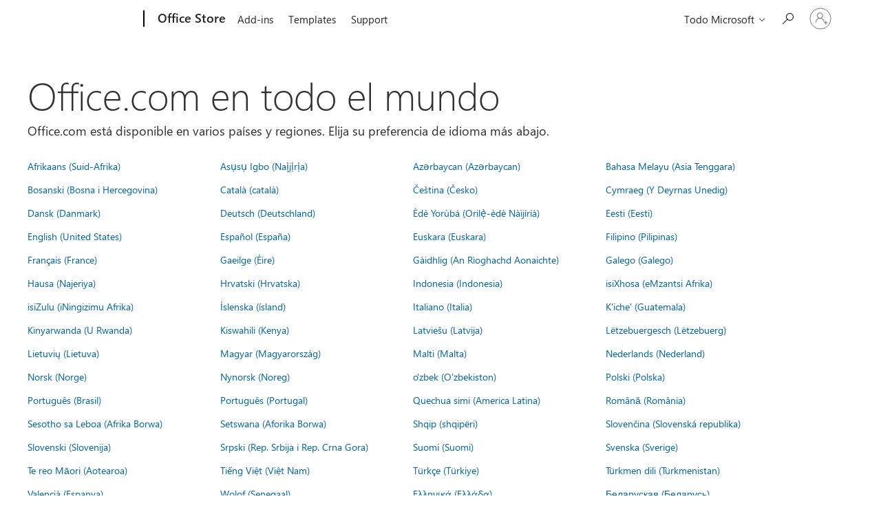

--- FILE ---
content_type: text/html; charset=utf-8
request_url: https://login.live.com/me.srf?wa=wsignin1.0&wreply=https%3A%2F%2Fstore.office.com&uaid=dad3e66f-99eb-460a-7d80-ffa85cf5c170&partnerId=officestore
body_size: 5292
content:
<!-- Copyright (C) Microsoft Corporation. All rights reserved. --><!DOCTYPE html><!-- ServerInfo: BL02EPF00066E6E 16.0.30881.10 LocVer:0 --><!-- PreprocessInfo: CBA-0112_190317:bd6f0275c000006, 2026-01-12T19:37:11.0459192-08:00 - Version: 16,0,30881,10 --><!-- RequestLCID: 1033, Market:EN-US, PrefCountry: US, LangLCID: 1033, LangISO: EN --><html dir="ltr" lang="EN-US"><head><meta http-equiv="Content-Type" content="text/html; charset=utf-8"/><link rel="preconnect" href="https://acctcdn.msauth.net" crossorigin>
<link rel="preconnect" href="https://acctcdn.msftauth.net" crossorigin>
<link rel="preconnect" href="https://logincdn.msauth.net" crossorigin>
<meta http-equiv="x-dns-prefetch-control" content="on">
<link rel="dns-prefetch" href="https://acctcdn.msauth.net/">
<link rel="dns-prefetch" href="https://acctcdn.msftauth.net/">
<link rel="dns-prefetch" href="https://acctcdnmsftuswe2.azureedge.net/">
<link rel="dns-prefetch" href="https://logincdn.msauth.net/">
<link rel="dns-prefetch" href="https://logincdn.msftauth.net/">
<link rel="dns-prefetch" href="https://lgincdnmsftuswe2.azureedge.net/">
<base href="https://login.live.com"/><noscript><meta http-equiv="Refresh" content="0; URL=https://login.live.com/jsDisabled.srf?mkt=EN-US&lc=1033&uaid=dad3e66f99eb460a7d80ffa85cf5c170"/>Microsoft account requires JavaScript to sign in. This web browser either does not support JavaScript, or scripts are being blocked.<br /><br />To find out whether your browser supports JavaScript, or to allow scripts, see the browser's online help.</noscript><title>Windows Live ID</title><meta name="robots" content="none" /><meta name="PageID" content=""/><meta name="SiteID" content="38936"/><meta name="ReqLC" content="1033"/><meta name="LocLC" content="1033"/><script type="text/javascript" nonce="is+BjIGNQDas9iCaXzsXbsdYS/labkCV3LOVaqXzbZQ=">var ServerData = {"B4":true,"BB":true,"BF":false,"Bh":true,"C7":false,"Cq":false,"DI":"","Dc":"","Df":"","Dw":"","J":"dad3e66f99eb460a7d80ffa85cf5c170","a":"https://logincdn.msauth.net/shared/1.0/","a3":{"appId":"-","appInsightsConfig":{"instrumentationKey":"69adc3c768bd4dc08c19416121249fcc-66f1668a-797b-4249-95e3-6c6651768c28-7293","webAnalyticsConfiguration":{"autoCapture":{"click":0,"jsError":1}}},"autoPost":true,"autoPostDelay":1000,"defaultEventName":"IDUX_MSAClientTelemetryEvent_WebWatson","flush":60000,"maxEvents":1,"minEvents":1,"pltDelay":500,"serviceID":2,"telemetryEnabled":true,"useOneDSEventApi":true},"a4":"PROD","aJ":"","aZ":"https://store.office.com","ai":1,"bV":"","bX":"","bl":true,"bx":"","c":"","c2":0,"cD":false,"cS":true,"cf":true,"correlationId":"dad3e66f99eb460a7d80ffa85cf5c170","cx":0,"fApplicationInsightsEnabled":false,"fEnableClientBrsConfig":true,"fIsPasskeySupportEnabled":true,"fIsV2FluentBackgroundEnabled":true,"fMMXQRNewDescription":true,"fRemoveSMSFilterGCTFix":true,"fUpdateConfigInit":true,"hpgid":45,"iApplicationInsightsEnabledPercentage":0,"iServerExecutionTime":0,"k":{"ri":"BL02EPF00066E6E","ver":"16.0.30881.10"},"l":false,"loader":{"cdnRoots":["https://logincdn.msauth.net/","https://logincdn.msftauth.net/","https://lgincdnmsftuswe2.azureedge.net/"]},"sApplicationInsightsInstrumentationKey":"","sAxisBundleVersion":"5.394.413","sCobrandId":"","sErrTxt":"8004100C","sHostBuildNumber":"16.0.30881.10","sRequestCountry":"","urlApplicationInsightsEndpoint":"","urlClientExperiment":""};
</script><script type="text/javascript" nonce="is+BjIGNQDas9iCaXzsXbsdYS/labkCV3LOVaqXzbZQ=">!function(e,r){for(var t in r)e[t]=r[t]}(this,function(e){function r(n){if(t[n])return t[n].exports;var o=t[n]={exports:{},id:n,loaded:!1};return e[n].call(o.exports,o,o.exports,r),o.loaded=!0,o.exports}var t={};return r.m=e,r.c=t,r.p="",r(0)}([function(e,r){!function(){function e(){return l.$Config||l.ServerData||{}}function r(e,r){var t=l.$Debug;t&&t.appendLog&&(r&&(e+=" '"+(r.src||r.href||"")+"'",e+=", id:"+(r.id||""),e+=", async:"+(r.async||""),e+=", defer:"+(r.defer||"")),t.appendLog(e))}function t(){var e=l.$B;if(void 0===c)if(e)c=e.IE;else{var r=l.navigator.userAgent;c=r.indexOf("MSIE ")!==-1||r.indexOf("Trident/")!==-1}return c}function n(){var e=l.$B;if(void 0===f)if(e)f=e.RE_Edge;else{var r=l.navigator.userAgent;f=r.indexOf("Edge")!==-1}return f}function o(e){var r=e.indexOf("?"),t=r>-1?r:e.length,n=e.lastIndexOf(".",t),o=e.substring(n,n+h.length).toLowerCase()===h;return o}function a(){var r=e(),t=r.loader||{};return t.slReportFailure||r.slReportFailure||!1}function i(){var r=e(),t=r.loader||{};return t.redirectToErrorPageOnLoadFailure||!1}function s(){var r=e(),t=r.loader||{};return t.logByThrowing||!1}function d(e){if(!t()&&!n())return!1;var r=e.src||e.href||"";if(!r)return!0;if(o(r)){var a,i,s;try{a=e.sheet,i=a&&a.cssRules,s=!1}catch(e){s=!0}if(a&&!i&&s)return!0;if(a&&i&&0===i.length)return!0}return!1}function u(){function t(e){var r=g.getElementsByTagName("head")[0];r.appendChild(e)}function n(e,r,t,n){var d=null;return d=o(e)?a(e):"script"===n.toLowerCase()?i(e):s(e,n),r&&(d.id=r),"function"==typeof d.setAttribute&&(d.setAttribute("crossorigin","anonymous"),t&&"string"==typeof t&&d.setAttribute("integrity",t)),d}function a(e){var r=g.createElement("link");return r.rel="stylesheet",r.type="text/css",r.href=e,r}function i(e){var r=g.createElement("script"),t=g.querySelector("script[nonce]");if(r.type="text/javascript",r.src=e,r.defer=!1,r.async=!1,t){var n=t.nonce||t.getAttribute("nonce");r.setAttribute("nonce",n)}return r}function s(e,r){var t=g.createElement(r);return t.src=e,t}function c(e,r){if(e&&e.length>0&&r)for(var t=0;t<e.length;t++)if(r.indexOf(e[t])!==-1)return!0;return!1}function f(r){var t=e();if(t.cq){var n=c(L,r)?L:x;if(!(n&&n.length>1))return r;for(var o="https://",a=0;a<n.length;a++)if(r.indexOf(n[a])!==-1){var i=n[a+1<n.length?a+1:0],s=r.substring(n[a].length);return n[a].substring(0,o.length)!==o&&(i=o+i,s=s.substring(o.length)),i+s}return r}if(!(x&&x.length>1))return r;for(var d=0;d<x.length;d++)if(0===r.indexOf(x[d]))return x[d+1<x.length?d+1:0]+r.substring(x[d].length);return r}function l(e,t,n,o){return r("[$Loader]: "+(R.failMessage||"Failed"),o),b[e].retry<y?(b[e].retry++,v(e,t,n),void u._ReportFailure(b[e].retry,b[e].srcPath)):void(n&&n())}function h(e,t,n,o){if(d(o))return l(e,t,n,o);r("[$Loader]: "+(R.successMessage||"Loaded"),o),v(e+1,t,n);var a=b[e].onSuccess;"function"==typeof a&&a(b[e].srcPath)}function v(e,o,a){if(e<b.length){var i=b[e];if(!i||!i.srcPath)return void v(e+1,o,a);i.retry>0&&(i.srcPath=f(i.srcPath),i.origId||(i.origId=i.id),i.id=i.origId+"_Retry_"+i.retry);var s=n(i.srcPath,i.id,i.integrity,i.tagName);s.onload=function(){h(e,o,a,s)},s.onerror=function(){l(e,o,a,s)},s.onreadystatechange=function(){"loaded"===s.readyState?setTimeout(function(){h(e,o,a,s)},500):"complete"===s.readyState&&h(e,o,a,s)},t(s),r("[$Loader]: Loading '"+(i.srcPath||"")+"', id:"+(i.id||""))}else o&&o()}var p=e(),y=p.slMaxRetry||2,m=p.loader||{},x=m.cdnRoots||[],L=m.tenantBrandingCdnRoots||[],R=this,b=[];R.retryOnError=!0,R.successMessage="Loaded",R.failMessage="Error",R.Add=function(e,r,t,n,o,a){e&&b.push({srcPath:e,id:r,retry:n||0,integrity:t,tagName:o||"script",onSuccess:a})},R.AddForReload=function(e,r){var t=e.src||e.href||"";R.Add(t,"AddForReload",e.integrity,1,e.tagName,r)},R.AddIf=function(e,r,t){e&&R.Add(r,t)},R.Load=function(e,r){v(0,e,r)}}var c,f,l=window,g=l.document,h=".css";u.On=function(e,r,t){if(!e)throw"The target element must be provided and cannot be null.";r?u.OnError(e,t):u.OnSuccess(e,t)},u.OnSuccess=function(e,t){if(!e)throw"The target element must be provided and cannot be null.";if(d(e))return u.OnError(e,t);var n=e.src||e.href||"",o=a(),s=i();r("[$Loader]: Loaded",e);var c=new u;c.failMessage="Reload Failed",c.successMessage="Reload Success",c.Load(null,function(){if(o)throw"Unexpected state. ResourceLoader.Load() failed despite initial load success. ['"+n+"']";s&&(document.location.href="/error.aspx?err=504")})},u.OnError=function(e,t){var n=e.src||e.href||"",o=a(),s=i();if(!e)throw"The target element must be provided and cannot be null.";r("[$Loader]: Failed",e);var d=new u;d.failMessage="Reload Failed",d.successMessage="Reload Success",d.AddForReload(e,t),d.Load(null,function(){if(o)throw"Failed to load external resource ['"+n+"']";s&&(document.location.href="/error.aspx?err=504")}),u._ReportFailure(0,n)},u._ReportFailure=function(e,r){if(s()&&!t())throw"[Retry "+e+"] Failed to load external resource ['"+r+"'], reloading from fallback CDN endpoint"},l.$Loader=u}()}]));</script><script type="text/javascript" nonce="is+BjIGNQDas9iCaXzsXbsdYS/labkCV3LOVaqXzbZQ=">!function(r,t){for(var e in t)r[e]=t[e]}(this,function(r){function t(o){if(e[o])return e[o].exports;var n=e[o]={exports:{},id:o,loaded:!1};return r[o].call(n.exports,n,n.exports,t),n.loaded=!0,n.exports}var e={};return t.m=r,t.c=e,t.p="",t(0)}([function(r,t){!function(){function r(r,t){function e(i){var a=r[i];return i<o-1?void(n.r[a]?e(i+1):n.when(a,function(){e(i+1)})):void t(a)}var o=r.length;e(0)}function t(r,t,i){function a(){var r=!!u.method,n=r?u.method:i[0],a=u.extraArgs||[],c=o.$WebWatson;try{var f=e(i,!r);if(a&&a.length>0)for(var s=a.length,v=0;v<s;v++)f.push(a[v]);n.apply(t,f)}catch(r){return void(c&&c.submitFromException&&c.submitFromException(r))}}var u=n.r&&n.r[r];return t=t?t:this,u&&(u.skipTimeout?a():o.setTimeout(a,0)),u}function e(r,t){return Array.prototype.slice.call(r,t?1:0)}var o=window;o.$Do||(o.$Do={q:[],r:[],removeItems:[],lock:0,o:[]});var n=o.$Do;n.when=function(e,o){function i(r){t(r,a,u)||n.q.push({id:r,c:a,a:u})}var a=0,u=[],c=1,f="function"==typeof o;f||(a=o,c=2);for(var s=c;s<arguments.length;s++)u.push(arguments[s]);e instanceof Array?r(e,i):i(e)},n.register=function(r,e,o){if(!n.r[r]){n.o.push(r);var i={};if(e&&(i.method=e),o&&(i.skipTimeout=o),arguments&&arguments.length>3){i.extraArgs=[];for(var a=3;a<arguments.length;a++)i.extraArgs.push(arguments[a])}n.r[r]=i,n.lock++;try{for(var u=0;u<n.q.length;u++){var c=n.q[u];c.id==r&&t(r,c.c,c.a)&&n.removeItems.push(c)}}catch(r){throw r}finally{if(n.lock--,0===n.lock){for(var f=0;f<n.removeItems.length;f++)for(var s=n.removeItems[f],v=0;v<n.q.length;v++)if(n.q[v]===s){n.q.splice(v,1);break}n.removeItems=[]}}}},n.unregister=function(r){n.r[r]&&delete n.r[r]}}()}]));</script><script type="text/javascript" nonce="is+BjIGNQDas9iCaXzsXbsdYS/labkCV3LOVaqXzbZQ=">!function(n,e){for(var r in e)n[r]=e[r]}(this,function(n){function e(o){if(r[o])return r[o].exports;var t=r[o]={exports:{},id:o,loaded:!1};return n[o].call(t.exports,t,t.exports,e),t.loaded=!0,t.exports}var r={};return e.m=n,e.c=r,e.p="",e(0)}([function(n,e){!function(){function n(){return r.$Config||r.ServerData||{}}function e(){var e=(n(),new t),r=this,i=[],f=[];r.Add=function(n,r,o,t){e.Add(n,r,o,t)},r.Provides=function(n){if(n)if(n instanceof Array)for(var e=0;e<n.length;e++)i.push(n[e]);else i.push(n)},r.Requires=function(n){if(n)if(n instanceof Array)for(var e=0;e<n.length;e++)f.push(n[e]);else f.push(n)},r.Load=function(n,r){var t=function(){n&&n();for(var e=0;e<i.length;e++)o.register(i[e],0,!0)},u=function(){e.Load(t,r)};f.length>0?o.when(f,u):u()}}var r=window,o=(r.document,r.$Do),t=r.$Loader,i=".css";i.length;e.WhenLoaded=function(n,e){o.when(n,e)},r.$DepLoader=e}()}]));</script><script type="text/javascript" nonce="is+BjIGNQDas9iCaXzsXbsdYS/labkCV3LOVaqXzbZQ=">!function(e,r){for(var t in r)e[t]=r[t]}(this,function(e){function r(n){if(t[n])return t[n].exports;var i=t[n]={exports:{},id:n,loaded:!1};return e[n].call(i.exports,i,i.exports,r),i.loaded=!0,i.exports}var t={};return r.m=e,r.c=t,r.p="",r(0)}([function(e,r){var t=window,n=t.navigator;t.g_iSRSFailed=0,t.g_sSRSSuccess="",r.SRSRetry=function(e,r,i,s,a){var o=1,c=unescape("%3Cscript type='text/javascript'");a&&(c+=" crossorigin='anonymous' integrity='"+a+"'"),c+=" src='";var u=unescape("'%3E%3C/script%3E"),S=r;if(n&&n.userAgent&&s&&s!==r){var d=n.userAgent.toLowerCase(),p=d.indexOf("edge")>=0;if(!p){var f=d.match(/chrome\/([0-9]+)\./),g=f&&2===f.length&&!isNaN(f[1])&&parseInt(f[1])>54;g&&(S=s)}}t.g_sSRSSuccess.indexOf(e)===-1&&("undefined"==typeof t[e]?(t.g_iSRSFailed=1,i<=o&&document.write(c+S+u)):t.g_sSRSSuccess+=e+"|"+i+",")}}]));var g_dtFirstByte=new Date();var g_objPageMode = null;</script><script type="text/javascript" nonce="is+BjIGNQDas9iCaXzsXbsdYS/labkCV3LOVaqXzbZQ=">window.UXResourceDependencies = [];</script><script type="text/javascript" nonce="is+BjIGNQDas9iCaXzsXbsdYS/labkCV3LOVaqXzbZQ=">(function () {var l = new window.$DepLoader();l.Add("https://logincdn.msauth.net/16.000/content/js/MeControl_UaDf_ZvWRHqtiaO6Ibd8gw2.js","MeControl","sha384-6oWP0UAKQxH1u9PaE4SZ/F4I/qx4EkUmQb+ToXwtnGY4uisFKlMB/C7hSxSOYTYF");var res = ("UX_Res_" + window.UXResourceDependencies.length);l.Provides(res);window.UXResourceDependencies.push(res);l.Load();}());</script><script type="text/javascript" nonce="is+BjIGNQDas9iCaXzsXbsdYS/labkCV3LOVaqXzbZQ=">window.WhenAllLoaded = function (callback) { window.$DepLoader.WhenLoaded(window.UXResourceDependencies, callback); };</script></head><body onload="window.WhenAllLoaded(function(){ evt_MeControl_onload(event); })"></body></html>

--- FILE ---
content_type: text/html; charset=utf-8
request_url: https://mem.gfx.ms/me/mecache?partner=officestore&wreply=https%3A%2F%2Fstore.office.com
body_size: 781
content:
<!DOCTYPE html>
<html lang="en" >
<head>
    <meta charset="utf-8" />
    <meta http-equiv="X-UA-Compatible" content="IE=edge" />
    <meta name="viewport" content="width=device-width" />
    
    
</head>
<body>
    <div id="body" role="main">
        
<script>
    var INIT = "INI", SUCCESS = "OK", FAIL = "BAD", CACHE = "CACHE", MISS = "MISS";
    var Gets = [], Sets = [], state = "officestore";
    var targetOrigin = "*";
    var SevenDaysMS = 604800000, TimeKey = "_timeOffSet_";
    window.addEventListener("message", handleCacheRequest);
    postMessageToParent(state, INIT);

    function handleCacheRequest(e) {
        if (validateArgs(e)) {
            Sets = e.data.sets;
            Gets = e.data.gets; 
            targetOrigin = e.origin;
            state = e.data.state;
            try {
                if (window.localStorage) {
                    ls = window.localStorage;
                    for (var idx in Sets) {
                        try {
                            if (Sets[idx].key) {
                                var item = ls.getItem(Sets[idx].key);
                                item = merge(item, Sets[idx]);
                                ls.setItem(Sets[idx].key, JSON.stringify(item));
                            }
                        }
                        catch (e) {
                            postMessageToParent(state, FAIL, { key: Sets[idx].key, error: e });
                        }
                    }
                    var item = undefined;
                    for (var gKey in Gets) {
                        var getItemReq = Gets[gKey];
                        item = ls.getItem(getItemReq.key);
                        try{
                            if (!item || itemInvalid(JSON.parse(item, getItemReq._timeOffSet_))) { 
                                window.localStorage.removeItem(getItemReq.key);
                                postMessageToParent(state, MISS, { key: getItemReq.key });
                            }
                            else {
                                postMessageToParent(state, CACHE, JSON.parse(item));
                            }
                        } catch (e) {
                            postMessageToParent(state, FAIL, { key: getItemReq.key, error: e });
                        }
                    }
                }
                window.removeEventListener("message", handleCacheRequest);
            } catch (e) { postMessageToParent(state, FAIL, { error: e }); }
        }
    }
    function postMessageToParent(state, status, payload) {
        window.parent.postMessage(
            { state, status, payload },
            "https://store.office.com"
        );
    }
    function validateArgs(e) { return e.data.state && (!e.sets && !e.gets) }
    function itemInvalid(i, t) { return !i || !i[TimeKey] || (Date.now() - i[TimeKey]) > SevenDaysMS; }
    function merge(trgt, src) {
        if (!trgt) {
            src[TimeKey] = Date.now();
            return src
        };
        trgt = JSON.parse(trgt);
        for (let prop in src) {
            if (hasOwn(src, prop) && !!src[prop]) {
                trgt[prop] = src[prop];
                if(!trgt[TimeKey]){
                    trgt[TimeKey] = Date.now();
                }
            }
        }
        return trgt;
    }
</script>

    </div>
    
</body>
</html>
